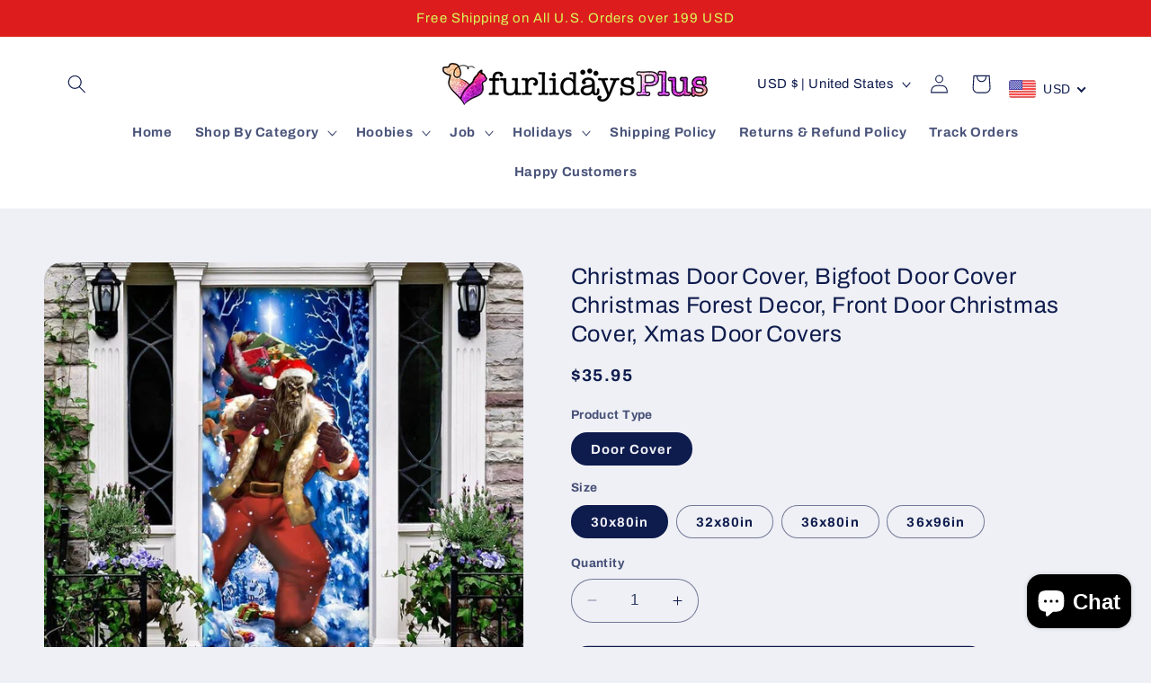

--- FILE ---
content_type: application/javascript
request_url: https://cdn.simprosysapps.com/review-app/assets/js/tv/137370992877-prorw.min.js?v-1758200619
body_size: 398
content:
window.prorwTV = '{"page_width_class":"page-width","page_width_id":"","custom_css":":root {--prorw-main-bg:var(--gradient-background,inherit); --prorw-link:rgba(var(--color-link),var(--alpha-link)); --prorw-main-title-bg:rgba(var(--color-foreground),.08)); --prorw-main-title-txt:rgba(var(--color-foreground), 0.75); --prorw-tab-txt:var(--color-foreground,inherit); --prorw-tab-bg:transparent; --prorw-active-tab-txt:rgba(var(--color-foreground),.75); --prorw-active-tab-border-bottom:rgba(var(--color-foreground),.75); --prorw-tab-review-count-bg:rgba(var(--color-foreground),.08); --prorw-based-on-review-txt:var(--gradient-background,inherit); --prorw-based-on-review-bg:transparent; --prorw-average-rating-color:rgba(var(--color-foreground),.78); --prorw-rating-icon:var(--color-foreground,#121212); --prorw-sort-by-bg:var(--gradient-background,inherit); --prorw-sort-by-txt:var(--color-foreground,inherit); --prorw-sort-by-border-radius:var(--inputs-radius,4px); --prorw-sort-by-line-height:calc(1 + .6 \/ var(--font-body-scale)); --prorw-review-header-rating-light:rgba(0, 0, 0, 0.2); --prorw-review-header-rating-dark:rgb(var(--color-foreground)); --prorw-review-header-rating-no:inherit; --prorw-review-header-rating-star:#ffa500; --prorw-main-widget-border:rgba(var(--color-foreground),.08)); --prorw-primary-btn-bg:rgba(var(--color-button), var(--alpha-button-background)); --prorw-primary-btn-txt:rgb(var(--color-button-text)); --prorw-primary-btn-radius:var(--buttons-radius); --prorw-primary-btn-border-color:rgba(var(--color-button), var(--alpha-button-background)); --prorw-secondary-btn-bg:rgba(var(--color-button), var(--alpha-button-background)); --prorw-secondary-btn-txt:rgb(var(--color-button-text)); --prorw-secondary-btn-radius:var(--buttons-radius); --prorw-secondary-btn-border-color:rgba(var(--color-button), var(--alpha-button-background)); --prorw-input-txt:var(--color-foreground,inherit); --prorw-input-placeholder:rgba(var(--color-foreground),.78); --prorw-input-bg:var(--gradient-background,inherit); --prorw-input-border-radius:var(--inputs-radius-outset,4px); --prorw-input-font-weight:var(--font-body-weight); --prorw-input-focus-border-radius:var(--inputs-radius-outset,4px); --prorw-input-focus-box-shadow:0 0 0 calc(.0rem + var(--inputs-border-width)) rgba(var(--color-foreground)); --prorw-review-question-title:var(--color-foreground,inherit); --prorw-review-question-description:var(--color-foreground,inherit); --prorw-review-question-author:var(--color-foreground,inherit); --prorw-review-question-created-date:var(--color-foreground,inherit); --prorw-review-question-ans:rgba(var(--color-foreground),.08); --prorw-review-question-ans-txt-color:var(--color-foreground,inherit); --prorw-icon:var(--color-foreground,inherit); --prorw-tooltip-bg:rgba(var(--color-foreground)); --prorw-tooltip-txt:var(--gradient-background,inherit); --prorw-tooltip-arrow:rgb(var(--color-foreground)); --prorw-divider:rgba(var(--color-foreground),.08); --prorw-upload-icon-bg:rgba(var(--color-foreground), .08); --prorw-upload-icon-color:rgb(var(--color-foreground)); --prorw-upload-icon-hover-bg:rgba(var(--color-foreground), .07); --prorw-upload-icon-hover-color:var(--color-foreground,inherit); --prorw-upload-icon-hover-border:rgba(var(--color-foreground), .08); --prorw-pagignation-active-no:rgba(var(--color-foreground), .60); --prorw-pagignation-no:rgb(var(--color-foreground)); --prorw-review-popup-backdrop:rgba(var(--color-foreground), .2); --prorw-review-popup-bg:rgb(var(--color-background)); --prorw-review-popup-txt:rgb(var(--color-foreground)); --prorw-drawer-notification-bg:rgb(var(--color-background), .75); --prorw-reviewbox-divider:rgba(var(--color-foreground),.20); --prorw-drawer-btn-icon:var(--gradient-background,#fff); --prorw-drawer-notification-review-title:rgb(var(--color-foreground)); --prorw-drawer-notification-review-description:rgb(var(--color-foreground)); --prorw-verify-badge-bg:var(--gradient-background,inherit); --prorw-verify-badge-border:rgba(var(--color-foreground),.5); --prorw-verify-badge-icons:rgb(var(--color-foreground)); --prorw-verify-badge-right-border:rgba(var(--color-foreground),.5); --prorw-verify-badge-icon-bg:rgb(var(--color-background)); }","drawer_css":":root {--prorw-drawer-notification-bg: rgb(var(--color-background), .75); --prorw-drawer-btn-icon: var(--gradient-background,#fff); --prorw-drawer-notification-review-title: rgb(var(--color-foreground)); --prorw-drawer-notification-review-description: rgb(var(--color-foreground)); }"}'; function callProrwTV(){try{let r=JSON.parse(window.prorwTV),c=r.page_width_class||"",a=r.custom_css||"",d=r.drawer_css||"";if(""!=c)document.querySelectorAll(".prorw-revi-widg").forEach((function(e){e.classList.add(c)}));if(""!=a){var e=document.createElement("style");e.id="callProrwTV",e.type="text/css",e.innerHTML=a,document.head.appendChild(e)}if(""!=d){var t=document.createElement("style");t.id="callProrwDTV",t.type="text/css",t.innerHTML=d,document.head.appendChild(t)}}catch(e){}} callProrwTV();